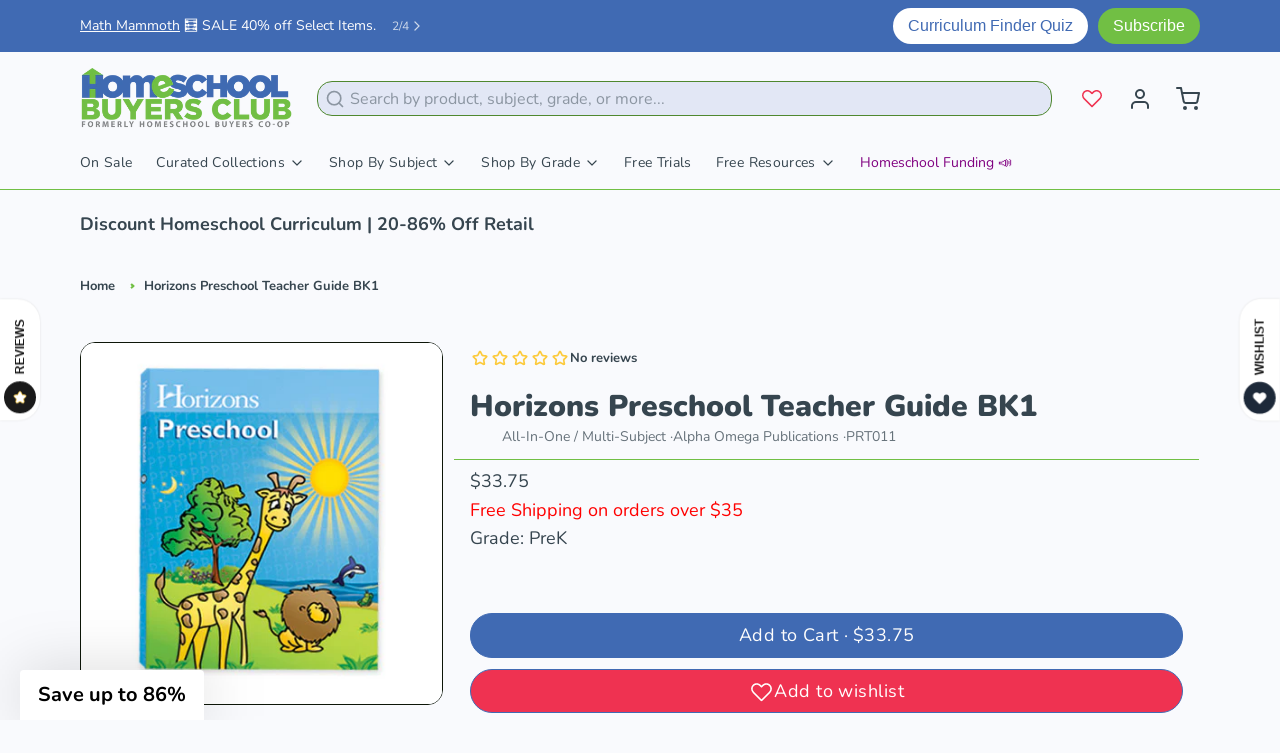

--- FILE ---
content_type: text/javascript; charset=utf-8
request_url: https://homeschoolbuyersclub.com/products/alpha-omega-horizons-preschool-teacher-guide-bk1.js
body_size: 583
content:
{"id":8605022454074,"title":"Horizons Preschool Teacher Guide BK1","handle":"alpha-omega-horizons-preschool-teacher-guide-bk1","description":"\u003cp\u003eTeaching the Horizons Preschool Curriculum couldn't be easier with the Horizons Preschool Teacher's Guide 1. This in-depth, teacher-friendly resource includes detailed daily lesson plans that correlated with lessons 1-90 in the Horizons Preschool Student Workbook 1. Guide includes a story time reading list, supply lists, and more!\u003c\/p\u003e","published_at":"2023-09-14T19:49:35-04:00","created_at":"2023-09-14T19:49:35-04:00","vendor":"Alpha Omega Publications","type":"All-In-One \/ Multi-Subject","tags":["All Products","All-In-One \/ Multi-Subject","Alpha Omega Publications","AOP","book","Christian","Christian homeschool curriculum","Early Learning","free shipping","Horizons","offline","PreK","Preschool","student text","textbook","workbook","Worldview"],"price":3375,"price_min":3375,"price_max":3375,"available":true,"price_varies":false,"compare_at_price":0,"compare_at_price_min":0,"compare_at_price_max":0,"compare_at_price_varies":false,"variants":[{"id":46656096567610,"title":"Default Title","option1":"Default Title","option2":null,"option3":null,"sku":"PRT011","requires_shipping":true,"taxable":true,"featured_image":null,"available":true,"name":"Horizons Preschool Teacher Guide BK1","public_title":null,"options":["Default Title"],"price":3375,"weight":0,"compare_at_price":0,"inventory_management":null,"barcode":"9780740314490","quantity_rule":{"min":1,"max":null,"increment":1},"quantity_price_breaks":[],"requires_selling_plan":false,"selling_plan_allocations":[]}],"images":["\/\/cdn.shopify.com\/s\/files\/1\/0829\/4865\/3370\/files\/bckgtu444_r3790_f182.jpg?v=1696945383"],"featured_image":"\/\/cdn.shopify.com\/s\/files\/1\/0829\/4865\/3370\/files\/bckgtu444_r3790_f182.jpg?v=1696945383","options":[{"name":"Title","position":1,"values":["Default Title"]}],"url":"\/products\/alpha-omega-horizons-preschool-teacher-guide-bk1","media":[{"alt":null,"id":35467735269690,"position":1,"preview_image":{"aspect_ratio":1.0,"height":400,"width":400,"src":"https:\/\/cdn.shopify.com\/s\/files\/1\/0829\/4865\/3370\/files\/bckgtu444_r3790_f182.jpg?v=1696945383"},"aspect_ratio":1.0,"height":400,"media_type":"image","src":"https:\/\/cdn.shopify.com\/s\/files\/1\/0829\/4865\/3370\/files\/bckgtu444_r3790_f182.jpg?v=1696945383","width":400}],"requires_selling_plan":false,"selling_plan_groups":[]}